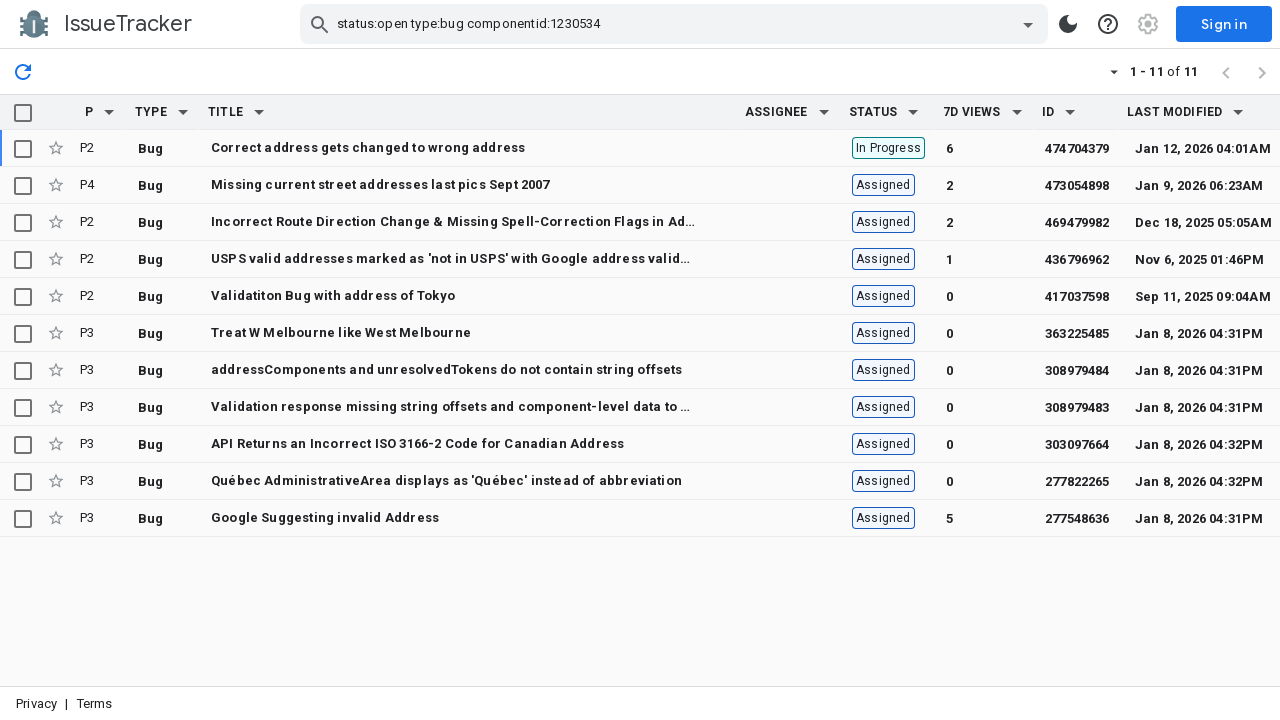

--- FILE ---
content_type: image/svg+xml
request_url: https://www.gstatic.com/buganizer/img/v3/logo_dark.svg
body_size: -96
content:
<svg version="1.1" id="Layer_1" xmlns="http://www.w3.org/2000/svg" x="0" y="0" viewBox="0 0 192 192" xml:space="preserve">
  <style>
    .st0{opacity:.4}.st2{fill:#202124}.st4{fill:#fff}
  </style>
  <circle cx="96" cy="96" r="88" fill="#7d97b0" class="st0"/>
  <g class="st0">
    <path class="st2" d="M140 128c0-3.3 2.7-6 6-6s6 2.7 6 6v8c0 3.3-2.7 6-6 6s-6-2.7-6-6v-8zm-100 0c0-3.3 2.7-6 6-6s6 2.7 6 6v8c0 3.3-2.7 6-6 6s-6-2.7-6-6v-8z"/>
    <path class="st2" d="M117.6 128c0-3.3 2.7-6 6-6H146c3.3 0 6 2.7 6 6s-2.7 6-6 6h-22.4c-3.3 0-6-2.7-6-6zM40 128c0-3.3 2.7-6 6-6h22.4c3.3 0 6 2.7 6 6s-2.7 6-6 6H46c-3.3 0-6-2.7-6-6zm77.6-44c0-3.3 2.7-6 6-6H146c3.3 0 6 2.7 6 6s-2.7 6-6 6h-22.4c-3.3 0-6-2.7-6-6zm0 22c0-3.3 2.7-6 6-6H150c3.3 0 6 2.7 6 6s-2.7 6-6 6h-26.4c-3.3 0-6-2.7-6-6z"/>
    <path class="st2" d="M140 76c0-3.3 2.7-6 6-6s6 2.7 6 6v8c0 3.3-2.7 6-6 6s-6-2.7-6-6v-8zM40 76c0-3.3 2.7-6 6-6s6 2.7 6 6v8c0 3.3-2.7 6-6 6s-6-2.7-6-6v-8z"/>
    <path class="st2" d="M40 84c0-3.3 2.7-6 6-6h22.4c3.3 0 6 2.7 6 6s-2.7 6-6 6H46c-3.3 0-6-2.7-6-6zm-4 22c0-3.3 2.7-6 6-6h26.4c3.3 0 6 2.7 6 6s-2.7 6-6 6H42c-3.3 0-6-2.7-6-6z"/>
    <path d="M54 104c0-12.5 5.5-23.7 14.1-31.4-.1-.9-.1-1.7-.1-2.6 0-15.5 12.5-28 28-28s28 12.5 28 28c0 .9 0 1.7-.1 2.6 8.7 7.7 14.1 18.9 14.1 31.4 0 23.2-18.8 42-42 42s-42-18.8-42-42zm42-26.3c-4.4 0-8 3.6-8 8v40c0 4.4 3.6 8 8 8s8-3.6 8-8v-40c0-4.4-3.6-8-8-8z" fill-rule="evenodd" clip-rule="evenodd" fill="#202124"/>
  </g>
  <path class="st4" d="M140 122c0-3.3 2.7-6 6-6s6 2.7 6 6v8c0 3.3-2.7 6-6 6s-6-2.7-6-6v-8zm-100 0c0-3.3 2.7-6 6-6s6 2.7 6 6v8c0 3.3-2.7 6-6 6s-6-2.7-6-6v-8z"/>
  <path class="st4" d="M116 122c0-3.3 2.8-6 6.3-6h23.5c3.5 0 6.3 2.7 6.3 6s-2.8 6-6.3 6h-23.5c-3.5 0-6.3-2.7-6.3-6zm-76 0c0-3.3 2.8-6 6.3-6h23.5c3.5 0 6.3 2.7 6.3 6s-2.8 6-6.3 6H46.3c-3.5 0-6.3-2.7-6.3-6zm76-44c0-3.3 2.8-6 6.3-6h23.5c3.5 0 6.3 2.7 6.3 6s-2.8 6-6.3 6h-23.5c-3.5 0-6.3-2.7-6.3-6zm0 22c0-3.3 2.8-6 6.2-6h27.5c3.4 0 6.2 2.7 6.2 6s-2.8 6-6.2 6h-27.5c-3.4 0-6.2-2.7-6.2-6z"/>
  <path class="st4" d="M140 70c0-3.3 2.7-6 6-6s6 2.7 6 6v8c0 3.3-2.7 6-6 6s-6-2.7-6-6v-8zM40 70c0-3.3 2.7-6 6-6s6 2.7 6 6v8c0 3.3-2.7 6-6 6s-6-2.7-6-6v-8z"/>
  <path class="st4" d="M40 78c0-3.3 2.8-6 6.3-6h23.5c3.5 0 6.3 2.7 6.3 6s-2.8 6-6.3 6H46.3c-3.5 0-6.3-2.7-6.3-6zm-4 22c0-3.3 2.8-6 6.2-6h27.5c3.4 0 6.2 2.7 6.2 6s-2.8 6-6.2 6H42.2c-3.4 0-6.2-2.7-6.2-6z"/>
  <path d="M54 98c0-12.5 5.5-23.7 14.1-31.4-.1-.9-.1-1.7-.1-2.6 0-15.5 12.5-28 28-28s28 12.5 28 28c0 .9 0 1.7-.1 2.6C132.5 74.3 138 85.5 138 98c0 23.2-18.8 42-42 42s-42-18.8-42-42zm42-26.3c-3.3 0-6 2.7-6 6v44c0 3.3 2.7 6 6 6s6-2.7 6-6v-44c0-3.3-2.7-6-6-6z" fill-rule="evenodd" clip-rule="evenodd" fill="#fff"/>
</svg>
